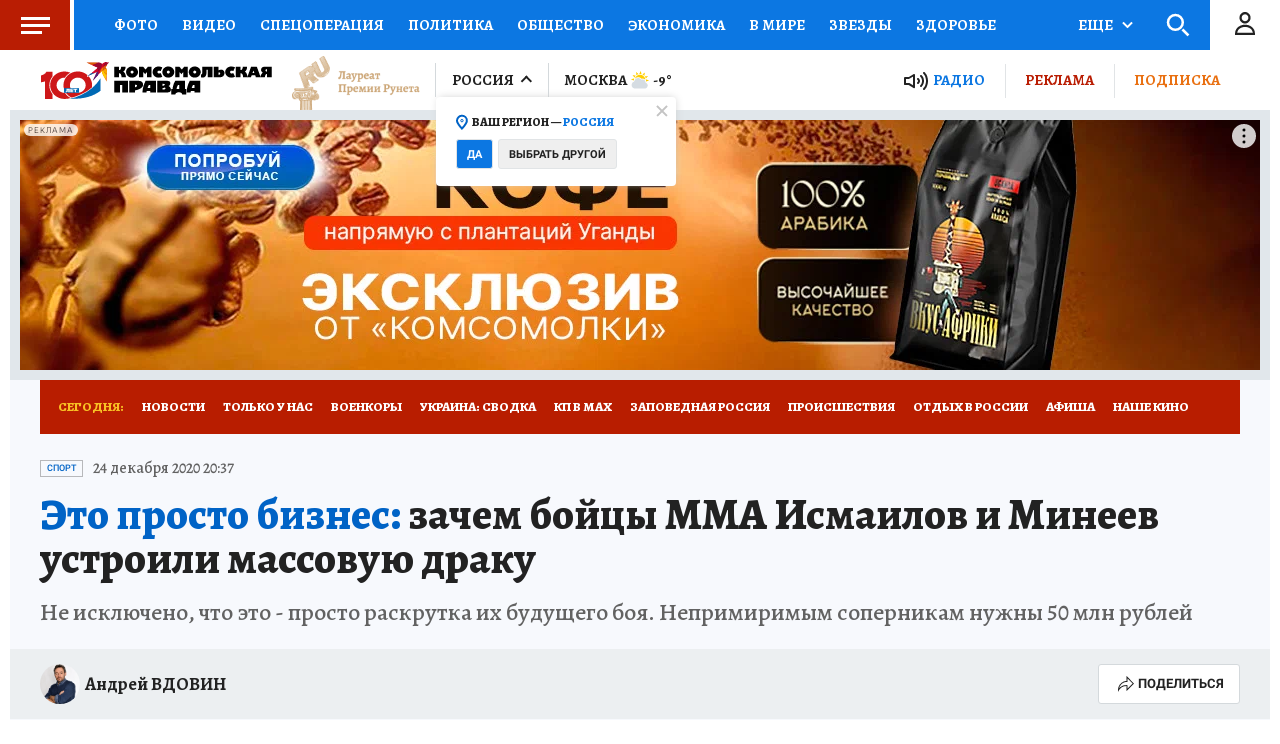

--- FILE ---
content_type: text/html
request_url: https://tns-counter.ru/nc01a**R%3Eundefined*kp_ru/ru/UTF-8/tmsec=kp_ru/719058440***
body_size: -71
content:
6677730469776BE9X1769434089:6677730469776BE9X1769434089

--- FILE ---
content_type: text/javascript; charset=utf-8
request_url: https://yastatic.net/partner-code-bundles/1303650/187b1f0a915873ee67a2.js
body_size: 5889
content:
/*! v:1303650 b:default c:inImageController */
try{var cnc=function(t){if(!t||!t.toString)return!1;const e=t.toString();return/\[native code\]/.test(e)||/\/\* source code not available \*\//.test(e)};cnc(Function.prototype.bind)?Function.prototype.__pbind=Function.prototype.bind:Function.prototype.__pbind=function(t,...e){let n=this;return function(...o){return n.apply(t,[...e,...o])}},cnc(Array.prototype.reduce)?Object.defineProperty&&Object.defineProperty(Array.prototype,"__preduce",{enumerable:!1,iterable:!1,value:Array.prototype.reduce}):Object.defineProperty(Array.prototype,"__preduce",{enumerable:!1,iterable:!1,value:function(t){if(null==this)throw new TypeError("Array.prototype.reduce called on null or undefined");if("function"!=typeof t)throw new TypeError(t+" is not a function");var e,n=Object(this),o=n.length>>>0,i=0;if(arguments.length>=2)e=arguments[1];else{for(;i<o&&!(i in n);)i++;if(i>=o)throw new TypeError("Reduce of empty array with no initial value");e=n[i++]}for(;i<o;i++)i in n&&(e=t(e,n[i],i,n));return e}})}catch(t){}(self["pcode_1303650_default_1IpcmHxt0V"]=self["pcode_1303650_default_1IpcmHxt0V"]||[]).push([[6237],{2530:function(t,e,n){var o=n(44881),i=n(75642)(o);i.push([t.id,"__id__ .w7c76da7{position:absolute !important;right:8px !important}__id__ .w7c76da7.gef5b8152{top:-25.5px !important}__id__ .w7c76da7.gef5b8152.p39ceb7a4{top:-24.5px !important}__id__ .w7c76da7.naa5cadc1{bottom:-25.5px !important;-webkit-transform:rotate(180deg) !important;transform:rotate(180deg) !important}__id__ .s46d0083e svg path:first-child{fill:#d1d6e0 !important}__id__ .s46d0083e svg path:last-child{fill:#575c66 !important}__id__ .h2dd6759c svg path:first-child{fill:#111 !important}__id__ .h2dd6759c svg path:last-child{fill:hsla(0,0%,100%,.87) !important}__id__ .t8e19e8f{position:absolute !important;height:26px !important;width:50px !important;left:5px !important;top:-1px !important;pointer-events:auto !important;cursor:pointer !important}__id__ .h7a0953b7{position:absolute !important;top:calc(50% - 11px) !important;right:calc(50% - 10px) !important;background:none !important;font-family:YS Text Variable,YS Text,Arial,sans-serif !important}__id__ .h7a0953b7.naa5cadc1{-webkit-transform:rotate(180deg) !important;transform:rotate(180deg) !important}__id__ .jf0a50d65 svg path:first-child{fill:#d1d6e0 !important}__id__ .ge1cc7bc7 svg path:first-child{fill:#111 !important}__id__ .r690cb39c{fill:#575c66 !important}__id__ .oc46de1fe{color:hsla(0,0%,100%,.87) !important}",""]),i.locals={buttonContainer:"w7c76da7",floorAdPosition:"gef5b8152",desktop:"p39ceb7a4",topAdPosition:"naa5cadc1",button__light:"s46d0083e",buttonLight:"s46d0083e",button__dark:"h2dd6759c",buttonDark:"h2dd6759c",clickArea:"t8e19e8f",delayCounter:"h7a0953b7","close-button__light":"jf0a50d65",closeButtonLight:"jf0a50d65","close-button__dark":"ge1cc7bc7",closeButtonDark:"ge1cc7bc7",counter__light:"r690cb39c",counterLight:"r690cb39c",counter__dark:"oc46de1fe",counterDark:"oc46de1fe"},t.exports=i},16487:function(t,e,n){var o=n(37854),i=o._getCss;(t.exports=o)._getCss=function(t){return t=t||"",i().replace(/__id__/g,t)}},25911:function(t,e){"use strict";Object.defineProperty(e,"__esModule",{value:!0}),e.CONSTRUCTOR_WARNING_HORIZONTAL_PADDING=void 0,e.CONSTRUCTOR_WARNING_HORIZONTAL_PADDING=3},28024:function(t){var e=/yatag/gi,n=/(?:"|\s)+(?:id|class)=["'](.*?)["']/g,o=/<\/?[a-z][\s\S]*>/i,i=/[#.][a-z\d\-_/=]+[^:,.\s{]/gi,r=/:(.*?)(?:;|})/g;function a(t,e){for(var n=5381,o=t.length+e.length,i="".concat(e).concat(t);o;)n=33*n^i.charCodeAt(--o);return n>>>=0,"".concat(String.fromCharCode(n%25+97)).concat(n.toString(16))}var s={};function c(t,e){return t?a(t,e):""}function u(t){return t.replace(e,"div")}function l(t,e){e=e||"1IpcmHxt0V";var n="".concat(t,"--").concat(e);return s.hasOwnProperty(n)?s[n]:s[n]=c(t,e)}t.exports={calculatePathHash:function(t){return a(t,"")},encodeTemplate:function(t){return o.test(t)?u(t=t.replace(n,function(t,e){for(var n=e.split(" "),o=0;o<n.length;o++)t=t.replace(new RegExp(n[o]+"(?![-\\w])","g"),l(n[o]));return t})):t},encodeStyle:function(t,e,n){return void 0===e&&(e=!0),void 0===n&&(n=!1),n?(t=t.replace(/(?:^|})(.*?){/g,function(t){return t.replace(i,function(t){return"".concat(t[0]).concat(l(t.slice(1)))})}),e&&(t=u(t)),t):t},replaceYatag:u,getAlias:l,generateAlias:c,encodeSelectors:function(t){return t.replace(i,function(t){return/__([0-9]+?)__/g.test(t)?t:"".concat(t[0]).concat(l(t.slice(1)))})},getClassName:function(t,e){return"".concat(t,"---").concat(e)},clearStorage:function(){s={}},prioritizeStyles:function(t){return t.replace(r,function(t,e){return-1===t.indexOf("!important")&&-1===t.indexOf("data:")&&"{"!==e[e.length-1]&&(t=t.replace(e,"".concat(e," !important"))),t})},splitSelectors:function(t){var e=[];if(t)for(var n=0,o=0,i=0;i<t.length;i++)switch(t[i]){case"{":n++;break;case"}":if(0===--n){var r=t.substring(o,i+1);e.push(r.trim().replace(/,\s+/gi,",")),o=i+1}}return e}}},30585:function(t,e,n){var o=n(44881),i=n(75642)(o);i.push([t.id,"__id__ .e3bed4239{position:fixed !important;-webkit-box-sizing:border-box !important;box-sizing:border-box !important;right:0 !important;left:0 !important;margin:0 auto !important}__id__ .e3bed4239.e89a06867{background-color:#d1d6e0 !important;-webkit-box-shadow:0 0 0 2px #d1d6e0 !important;-moz-box-shadow:0 0 0 2px #d1d6e0 !important;box-shadow:0 0 0 2px #d1d6e0 !important}__id__ .e3bed4239.xdc86d245{background-color:#111 !important;-webkit-box-shadow:0 0 0 2px #111 !important;-moz-box-shadow:0 0 0 2px #111 !important;box-shadow:0 0 0 2px #111 !important}__id__ .w9098af79{position:relative !important;max-width:100% !important;margin:0 auto !important;pointer-events:auto !important}",""]),i.locals={container:"e3bed4239",container__light:"e89a06867",containerLight:"e89a06867",container__dark:"xdc86d245",containerDark:"xdc86d245",bannerWrapper:"w9098af79"},t.exports=i},37854:function(t,e,n){var o=n(2530),i=n(71470),r="string"==typeof o?[[t.id,o,""]]:o;(e=t.exports=o.locals||{})._getContent=function(){return r},e._getCss=function(){return""+o},e._insertCss=function(t){return i(r,t)}},39500:function(t,e,n){"use strict";Object.defineProperty(e,"__esModule",{value:!0}),e.buildStyles=function(t){var e=Object.keys(t).map(function(e){return function(t,e){return(0,o.styleObjToCss)(e)?"".concat(t,"{").concat((0,o.styleObjToCss)(e),"}"):""}(e,t[e])}).join(" ");return{_getContent:function(){return e},_getCss:function(){return e},_insertCss:function(){i||(i=document.createElement("style"),document.body.appendChild(i)),i.innerText+=e}}};var o=n(66800),i=null},42946:function(t,e,n){"use strict";Object.defineProperty(e,"__esModule",{value:!0}),e.isInShadowDom=function(t,e){if(!o&&!e)return!1;for(var n=t;n;){if(n instanceof window.ShadowRoot)return!0;n=n.parentNode}return!1};var o=(0,n(74116).hasShadowDomSupport)()},55479:function(t,e,n){"use strict";Object.defineProperty(e,"__esModule",{value:!0}),e.useStyles=void 0;var o=n(89578),i=n(80376);e.useStyles=function(){for(var t=[],e=0;e<arguments.length;e++)t[e]=arguments[e];var n="object"==typeof(null===window||void 0===window?void 0:window.window)&&!(null===window||void 0===window?void 0:window.isPcodePreview),r=(0,o.useContext)(i.StyleContext).insertCss,a=function(){r.apply(void 0,t.filter(Boolean))};n?(0,o.useLayoutEffect)(a,[]):a()}},57190:function(t){"use strict";t.exports='<svg width="60" height="24" viewBox="0 0 60 24" fill="none" xmlns="http://www.w3.org/2000/svg"><path d="M10.4851 6.05971C11.3754 2.49838 14.5753 0 18.2462 0H41.7538C45.4247 0 48.6246 2.49838 49.5149 6.05971L53.2425 20.9701C53.6877 22.7508 55.2876 24 57.1231 24H60H0H2.87689C4.71237 24 6.3123 22.7508 6.75746 20.9701L10.4851 6.05971Z" fill="#D1D6E0"/></svg>'},57925:function(t,e,n){"use strict";Object.defineProperty(e,"__esModule",{value:!0}),e.Style=function(t){var e=t.children,n=t.nonce,l=t.styles,d=t.variables,p=t.checkOnlyShadowRoot,f=(0,i.useRef)(null),_=(0,i.useState)({css:[]})[0],h=!1,g=function(){for(var t=[],e=0;e<arguments.length;e++)t[e]=arguments[e];t.forEach(function(t){-1===(0,r.indexOf)(_.css,t)&&_.css.push(t)}),h&&v()},v=function(){var t=_.styleElement;if(!t&&(t=f.current,!h&&t&&!(0,a.isInShadowDom)(t,p))){var e=t.ownerDocument,n=e.defaultView&&(0,s.getHead)(e.defaultView);n&&n.appendChild(t)}var o=t.innerHTML,i=_.css.map(function(t){return(0,c.isFunction)(t)?t(d):(d&&d.id&&(e=".".concat(d.id)),t._getCss(e));var e}).join("");i!==o&&(t.innerHTML=i)};return(0,i.useLayoutEffect)(function(){h=!0,v()}),l&&g.apply(void 0,l),(0,o.h)(u.StyleContext.Provider,{value:{insertCss:g}},(0,o.h)("style",{ref:f,nonce:n,type:"text/css"}),e)};var o=n(33660),i=n(89578),r=n(50596),a=n(42946),s=n(44406),c=n(14160),u=n(80376)},58188:function(t,e){"use strict";Object.defineProperty(e,"__esModule",{value:!0}),e.KEBAB_WIDTH=e.BUTTON_HORIZONTAL_INDENTS=e.BUTTON_MEDIUM_WIDTH=e.BUTTON_LARGE_WIDTH=e.BANNER_VERTICAL_INDENTS=e.IN_IMAGE_EXTRA_SMALL_HEIGHT=e.IN_IMAGE_EXTRA_SMALL_WIDTH=e.IN_IMAGE_SMALL_WIDTH=e.IN_IMAGE_MEDIUM_WIDTH=void 0,e.IN_IMAGE_MEDIUM_WIDTH=760,e.IN_IMAGE_SMALL_WIDTH=420,e.IN_IMAGE_EXTRA_SMALL_WIDTH=350,e.IN_IMAGE_EXTRA_SMALL_HEIGHT=50,e.BANNER_VERTICAL_INDENTS=2.5,e.BUTTON_LARGE_WIDTH=150,e.BUTTON_MEDIUM_WIDTH=44,e.BUTTON_HORIZONTAL_INDENTS=12,e.KEBAB_WIDTH=24},64764:function(t,e,n){"use strict";Object.defineProperty(e,"__esModule",{value:!0}),e.applyStyles=function(t,e,n,i){void 0===n&&(n=1);var s=[];if(t||e||i){for(;n>0;)n--,s.push(c());var u=s.join("."),l={};t&&(l[".".concat(u)]=t),e&&(l[".".concat(u,":hover")]=e),i&&(0,o.getObjectEntries)(i).forEach(function(t){var e=t[0],n=t[1];l[".".concat(u,"::").concat(e)]=n}),(0,a.useStyles)((0,r.buildStyles)(l))}return s.join(" ")},e.getClassName=c;var o=n(91598),i=n(27545),r=n(39500),a=n(55479),s=n(28024);function c(){return s.getAlias((0,i.identify)())}},68094:function(t,e,n){var o=n(88053),i=o._getCss;(t.exports=o)._getCss=function(t){return t=t||"",i().replace(/__id__/g,t)}},70322:function(t,e,n){"use strict";var o,i=this&&this.__extends||(o=function(t,e){return o=Object.setPrototypeOf||{__proto__:[]}instanceof Array&&function(t,e){t.__proto__=e}||function(t,e){for(var n in e)Object.prototype.hasOwnProperty.call(e,n)&&(t[n]=e[n])},o(t,e)},function(t,e){if("function"!=typeof e&&null!==e)throw new TypeError("Class extends value "+String(e)+" is not a constructor or null");function n(){this.constructor=t}o(t,e),t.prototype=null===e?Object.create(e):(n.prototype=e.prototype,new n)}),r=this&&this.__importDefault||function(t){return t&&t.__esModule?t:{default:t}};Object.defineProperty(e,"__esModule",{value:!0}),e.InImage=void 0;var a=n(33660),s=n(89578),c=r(n(22708)),u=n(88116),l=n(64764),d=n(6242),p=n(27924),f=n(71109),_=n(98146),h=n(85112),g=n(55479),v=n(86729),y=n(70717),m=r(n(68094)),I=n(98845),b=function(t){function e(){var e=null!==t&&t.apply(this,arguments)||this;return e.id=(0,f.generateHexString)(8),e.slotRef=(0,a.createRef)(),e.showTime=0,e.createSlot=function(t){var n=t.isMediaBlock;return e.slot={nodeId:e.id,node:e.slotRef.current,show:e.show,close:e.close,getParentNode:function(){return e.props.parentNode},isMediaBlock:n},e.setBorderRadiusStyles(),e.slot},e.onCloseClick=function(t){var n;e.logClose("CloseClick"),(0,p.isAdfoxDataSource)(e.props.dataSource)||null===(n=e.props.dataSource)||void 0===n||n.logCloseButtonClick(),e.close(),t.stopPropagation(),t.preventDefault()},e.logClose=function(t){var n,o=e.slotRef.current?(0,h.getBoundingClientRect)(e.slotRef.current):{width:0,height:0},i=(0,h.getBoundingClientRect)(e.props.parentNode);I.logger.traceLog({reason:t,imageWidth:i.width,imageHeight:i.height,bannerWidth:o.width,bannerHeight:o.height,showTime:Date.now()-e.showTime,hitLogId:(0,p.isAdfoxDataSource)(e.props.dataSource)?void 0:(null===(n=e.props.dataSource)||void 0===n?void 0:n.getHitLogId())||null},"IN_IMAGE_CLOSE",100)},e}return i(e,t),e.prototype.setBorderRadiusStyles=function(){var t,e,n,o=null===(t=this.slotRef.current)||void 0===t?void 0:t.parentElement;o&&(0,d.applyStylesOnClient)(o,(0,u.getBorderRadiusStylesByBlockSize)({blockWidth:this.getContainerWidth(),isMediaBlock:null!==(n=null===(e=this.slot)||void 0===e?void 0:e.isMediaBlock)&&void 0!==n?n:this.props.isMediaBlock}))},e.prototype.render=function(){(0,g.useStyles)(m.default);var t=this.props,e=t.theme,n=t.parentNode,o={bottom:t.offset,maxHeight:this.getContainerHeight(),width:"fit-content",maxWidth:"none"};(0,d.applyStylesOnClient)(n,this.getAnimationStyles());var i=(0,c.default)(m.default.container,m.default["container__".concat(e)],(0,s.useRef)((0,l.applyStyles)(o)).current),r=(0,s.useCallback)(function(t){t.stopPropagation()},[]);return this.setBorderRadiusStyles(),(0,a.h)("div",{onClick:r,onTouchStart:r,className:i},!this.isClosed()&&(0,a.h)(v.Button,{onClick:this.onCloseClick,theme:e,type:"cross",isTopAd:!1,isDesktop:!1}),(0,a.h)("div",{id:this.id,ref:this.slotRef,className:m.default.bannerWrapper}))},e.prototype.onShowAnimationComplete=function(){var t,e;this.showTime=Date.now(),null===(e=null===(t=this.slot)||void 0===t?void 0:t.onShow)||void 0===e||e.call(t)},e.prototype.onCloseAnimationComplete=function(){var t,e;null===(e=null===(t=this.slot)||void 0===t?void 0:t.onClose)||void 0===e||e.call(t),this.destroy()},e.prototype.getContainerWidth=function(){return(0,h.getBoundingClientRect)(this.props.parentNode).width},e.prototype.getContainerHeight=function(){return(0,h.getBoundingClientRect)(this.props.parentNode).height},e.prototype.getOpenedStateStyles=function(){return(0,_.getOpenedInImageStateStyles)()},e.prototype.getClosedStateStyles=function(){return(0,_.getClosedInImageStateStyles)(this.getContainerHeight())},e.prototype.getTransitionStateStyles=function(){return(0,_.getClosedInImageStateStyles)(this.getContainerHeight())},e.prototype.destroy=function(){this.props.onDestroy()},e}(y.Animation);e.InImage=b},70717:function(t,e,n){"use strict";Object.defineProperty(e,"__esModule",{value:!0}),e.Animation=void 0;var o=n(90765);Object.defineProperty(e,"Animation",{enumerable:!0,get:function(){return o.Animation}})},75394:function(t,e,n){"use strict";Object.defineProperty(e,"__esModule",{value:!0}),e.inImageController=void 0;var o=n(33660),i=n(27924),r=n(4210),a=n(70322),s=n(57925),c=n(59469),u=n(94121),l=n(68535),d=function(){function t(){this.controllerInstances={}}return t.prototype.destroyInImageInstance=function(t,e){this.controllerInstances[e]=null,(0,o.render)(null,t),(0,c.removeCurrentNodeByKeyExp)(e)},t.prototype.createSlot=function(t){var e=this,n=t.darkTheme,c=t.dataSource,d=t.placement,p=t.initialRenderTo,f=t.offset,_=void 0===f?0:f,h=t.isMediaBlock,g=d.getRenderToElement(),v=n?r.ThemeIndicator.DARK:r.ThemeIndicator.LIGHT;return c&&!(0,i.isAdfoxDataSource)(c)&&(v=c.theme.themeIndicator),!this.controllerInstances[p]&&g&&(0,o.render)((0,o.h)(s.Style,null,(0,o.h)(a.InImage,{animationDuration:0,ref:function(t){e.controllerInstances[p]=t},theme:v,parentNode:g,dataSource:c,onDestroy:function(){e.destroyInImageInstance(g,p)},offset:((0,u.normalizeOffset)(_)||l.IN_IMAGE_BORDER_WIDTH)+l.IN_IMAGE_OFFSET})),g),this.controllerInstances[p].createSlot({isMediaBlock:h})},t}();e.inImageController=new d},80376:function(t,e,n){"use strict";Object.defineProperty(e,"__esModule",{value:!0}),e.StyleContext=e.defaultInsertCss=void 0;var o=n(33660);e.defaultInsertCss=function(){for(var t=[],e=0;e<arguments.length;e++)t[e]=arguments[e];var n=t.map(function(t){return t._insertCss()});return function(){return n.forEach(function(t){return t()})}},e.StyleContext=(0,o.createContext)({insertCss:e.defaultInsertCss})},83722:function(t){"use strict";t.exports='<svg width="60" height="24" viewBox="0 0 60 24" fill="none" xmlns="http://www.w3.org/2000/svg"><path d="M10.4851 6.05971C11.3754 2.49838 14.5753 0 18.2462 0H41.7538C45.4247 0 48.6246 2.49838 49.5149 6.05971L53.2425 20.9701C53.6877 22.7508 55.2876 24 57.1231 24H60H0H2.87689C4.71237 24 6.3123 22.7508 6.75746 20.9701L10.4851 6.05971Z" fill="#D1D6E0"/><path d="M24.7929 6.79289C24.4024 7.18342 24.4024 7.81658 24.7929 8.20711L28.5858 12L24.7929 15.7929C24.4024 16.1834 24.4024 16.8166 24.7929 17.2071C25.1834 17.5976 25.8166 17.5976 26.2071 17.2071L30 13.4142L33.7929 17.2071C34.1834 17.5976 34.8166 17.5976 35.2071 17.2071C35.5976 16.8166 35.5976 16.1834 35.2071 15.7929L31.4142 12L35.2071 8.20711C35.5976 7.81658 35.5976 7.18342 35.2071 6.79289C34.8166 6.40237 34.1834 6.40237 33.7929 6.79289L30 10.5858L26.2071 6.79289C25.8166 6.40237 25.1834 6.40237 24.7929 6.79289Z" fill="#575C66"/></svg>'},86729:function(t,e,n){"use strict";Object.defineProperty(e,"__esModule",{value:!0}),e.Button=void 0;var o=n(86947);Object.defineProperty(e,"Button",{enumerable:!0,get:function(){return o.Button}})},86947:function(t,e,n){"use strict";var o=this&&this.__importDefault||function(t){return t&&t.__esModule?t:{default:t}};Object.defineProperty(e,"__esModule",{value:!0}),e.Button=function(t){var e=t.onClick,n=t.theme,o=void 0===n?u.ThemeIndicator.LIGHT:n,l=t.type,d=t.isTopAd,p=t.isDesktop;(0,a.useStyles)(c.default);var f=(0,s.getIcon)(l);return(0,i.h)("div",{className:(0,r.default)(c.default.buttonContainer,c.default["".concat(d?"topAd":"floorAd","Position")],p&&c.default.desktop)},(0,i.h)("div",{className:c.default["button__".concat(o)],dangerouslySetInnerHTML:{__html:f}}),(0,i.h)("div",{className:c.default.clickArea,onClick:e}))};var i=n(33660),r=o(n(22708)),a=n(55479),s=n(89747),c=o(n(16487)),u=n(4210)},88053:function(t,e,n){var o=n(30585),i=n(71470),r="string"==typeof o?[[t.id,o,""]]:o;(e=t.exports=o.locals||{})._getContent=function(){return r},e._getCss=function(){return""+o},e._insertCss=function(t){return i(r,t)}},88116:function(t,e,n){"use strict";Object.defineProperty(e,"__esModule",{value:!0}),e.getBannerSizeAlias=function(t){var e=t.width;return e<=r.IN_IMAGE_EXTRA_SMALL_WIDTH?"extra-small":e<r.IN_IMAGE_SMALL_WIDTH?"small":e<=r.IN_IMAGE_MEDIUM_WIDTH?"middle":"large"},e.getButtonWithByBannerSizeAlias=a,e.getTextContentLeftIndentByBannerSizeAlias=s,e.getWarningIndentByBannerSizeAlias=function(t){var e=s(t)-i.CONSTRUCTOR_WARNING_HORIZONTAL_PADDING;switch(t){case"large":case"middle":return{leftIndent:e,rightIndent:r.KEBAB_WIDTH+r.BUTTON_HORIZONTAL_INDENTS-i.CONSTRUCTOR_WARNING_HORIZONTAL_PADDING,marginTop:3};default:return{leftIndent:e,rightIndent:r.KEBAB_WIDTH/2-i.CONSTRUCTOR_WARNING_HORIZONTAL_PADDING,marginTop:1}}},e.getBorderRadiusStylesByBlockSize=function(t){var e=t.blockWidth;return t.isMediaBlock?{borderRadius:4}:e<o.MEDIAN_IMAGE_WIDTH?{borderRadius:6}:{borderRadius:16,borderTopLeftRadius:8}},e.getMediaBlockIndentByBlockSize=function(t){return t<o.MEDIAN_IMAGE_WIDTH?1:4},e.getMediaBlockBorderRadiusByBlockSize=function(t){return t<o.MEDIAN_IMAGE_WIDTH?"5px":"rounded"},e.calcButtonAndKebabContainerWidth=function(t){return a(t)+r.KEBAB_WIDTH},e.getButtonAsset=function(t){switch(t){case"large":return"button";case"middle":return"arrowButton";default:return}},e.getImageAsset=function(t,e){var n=t.width<=r.IN_IMAGE_MEDIUM_WIDTH,o=t.height<=r.IN_IMAGE_EXTRA_SMALL_HEIGHT,i=t.width<=r.IN_IMAGE_EXTRA_SMALL_WIDTH;if(!o||!(i||n&&e))return"image"};var o=n(68535),i=n(25911),r=n(58188);function a(t){switch(t){case"large":return r.BUTTON_LARGE_WIDTH+2*r.BUTTON_HORIZONTAL_INDENTS;case"middle":return r.BUTTON_MEDIUM_WIDTH+2*r.BUTTON_HORIZONTAL_INDENTS;default:return 0}}function s(t){switch(t){case"large":case"middle":return 11;default:return 6}}},89747:function(t,e,n){"use strict";Object.defineProperty(e,"__esModule",{value:!0}),e.getIcon=function(t){return void 0===t&&(t="cross"),o[t]};var o={cross:n(83722),underlay:n(57190)}},90765:function(t,e,n){"use strict";var o,i=this&&this.__extends||(o=function(t,e){return o=Object.setPrototypeOf||{__proto__:[]}instanceof Array&&function(t,e){t.__proto__=e}||function(t,e){for(var n in e)Object.prototype.hasOwnProperty.call(e,n)&&(t[n]=e[n])},o(t,e)},function(t,e){if("function"!=typeof e&&null!==e)throw new TypeError("Class extends value "+String(e)+" is not a constructor or null");function n(){this.constructor=t}o(t,e),t.prototype=null===e?Object.create(e):(n.prototype=e.prototype,new n)}),r=this&&this.__assign||function(){return r=Object.assign||function(t){for(var e,n=1,o=arguments.length;n<o;n++)for(var i in e=arguments[n])Object.prototype.hasOwnProperty.call(e,i)&&(t[i]=e[i]);return t},r.apply(this,arguments)};Object.defineProperty(e,"__esModule",{value:!0}),e.Animation=void 0;var a=n(33660),s=n(41746),c=function(t){function e(e){var n=t.call(this,e)||this;return n.isActiveClosingProcess=!1,n.getAnimationStyles=function(){switch(n.state.visibilityState){case"opened":return n.getOpenedStateStyles();case"closed":default:return n.getClosedStateStyles();case"transition":return n.getTransitionStateStyles()}},n.stopClosingProcess=function(){n.isActiveClosingProcess=!1,n.closingTimeout&&clearTimeout(n.closingTimeout)},n.close=function(t){if("closed"!==n.state.visibilityState)return"opened"===n.state.visibilityState?(n.isActiveClosingProcess=!0,void(0,s.requestAnimationFrame)(function(){n.isActiveClosingProcess&&n.setState(r(r({},n.state),{visibilityState:"transition"}),function(){n.closingTimeout=setTimeout((null==t?void 0:t.hide)?n.hide:n.close,n.props.animationDuration)})})):void(n.isActiveClosingProcess&&n.setState(r(r({},n.state),{visibilityState:"closed"}),(null==t?void 0:t.hide)?function(){}:function(){return n.onCloseAnimationComplete()}))},n.show=function(){if(n.stopClosingProcess(),"opened"!==n.state.visibilityState){var t=function(){n.setState(r(r({},n.state),{visibilityState:"opened"}),function(){return n.onShowAnimationComplete()})};"transition"!==n.state.visibilityState?n.setState(r(r({},n.state),{visibilityState:"transition"}),function(){(0,s.requestAnimationFrame)(t)}):t()}},n.hide=function(){n.close({hide:!0})},n.state=r(r({},n.state),{visibilityState:"closed"}),n}return i(e,t),e.prototype.isClosed=function(){return"closed"===this.state.visibilityState},e}(a.Component);e.Animation=c}}]);